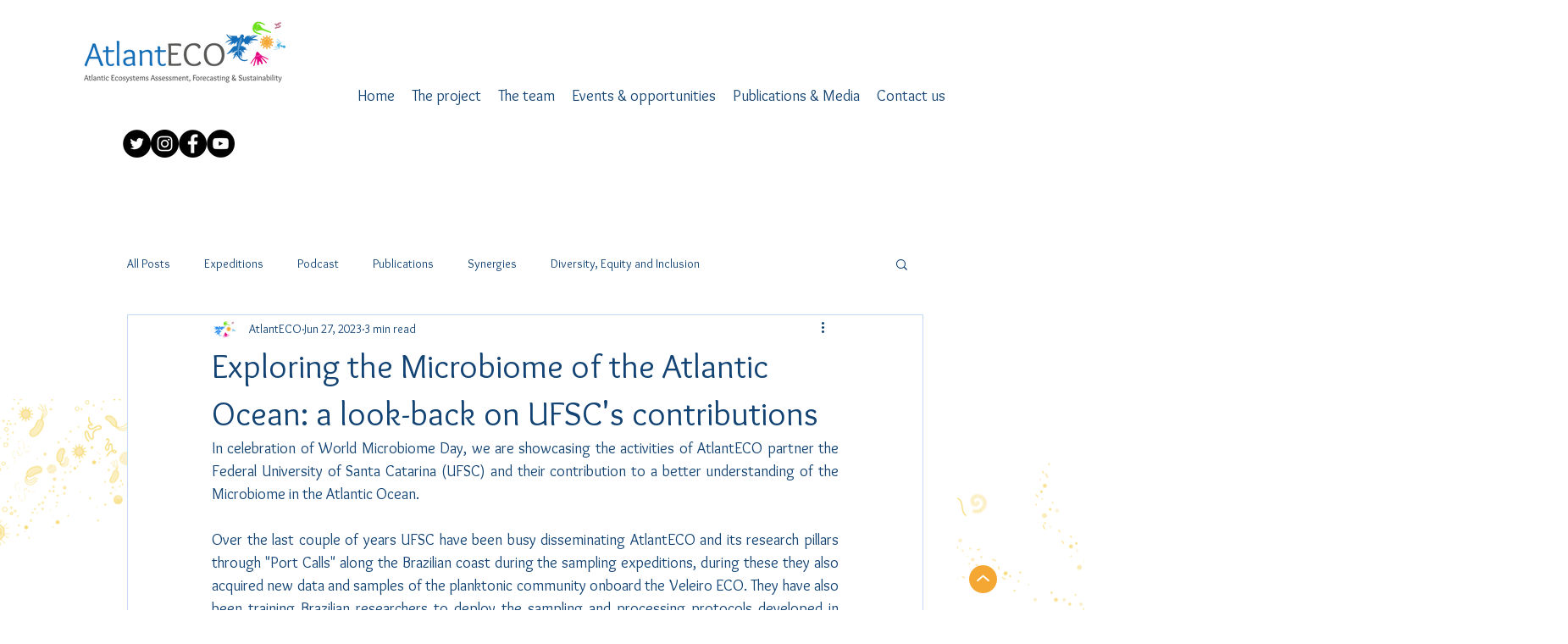

--- FILE ---
content_type: text/css; charset=utf-8
request_url: https://www.atlanteco.eu/_serverless/pro-gallery-css-v4-server/layoutCss?ver=2&id=7mtnu-not-scoped&items=3650_958_1280%7C3445_960_1280%7C3593_1024_768%7C3613_1600_1200%7C3591_1600_1200%7C3623_1600_1200%7C3666_1024_461%7C3661_1024_461%7C3754_1600_900%7C3551_1728_2592%7C3742_2016_1512%7C3542_2592_1728%7C3642_1600_721&container=869_740_979_720&options=gallerySizeType:px%7CenableInfiniteScroll:true%7CtitlePlacement:SHOW_ON_HOVER%7CimageMargin:5%7CgalleryLayout:0%7CisVertical:true%7CgallerySizePx:300%7CcubeType:fill%7CgalleryThumbnailsAlignment:none
body_size: -108
content:
#pro-gallery-7mtnu-not-scoped [data-hook="item-container"][data-idx="0"].gallery-item-container{opacity: 1 !important;display: block !important;transition: opacity .2s ease !important;top: 0px !important;left: 0px !important;right: auto !important;height: 325px !important;width: 243px !important;} #pro-gallery-7mtnu-not-scoped [data-hook="item-container"][data-idx="0"] .gallery-item-common-info-outer{height: 100% !important;} #pro-gallery-7mtnu-not-scoped [data-hook="item-container"][data-idx="0"] .gallery-item-common-info{height: 100% !important;width: 100% !important;} #pro-gallery-7mtnu-not-scoped [data-hook="item-container"][data-idx="0"] .gallery-item-wrapper{width: 243px !important;height: 325px !important;margin: 0 !important;} #pro-gallery-7mtnu-not-scoped [data-hook="item-container"][data-idx="0"] .gallery-item-content{width: 243px !important;height: 325px !important;margin: 0px 0px !important;opacity: 1 !important;} #pro-gallery-7mtnu-not-scoped [data-hook="item-container"][data-idx="0"] .gallery-item-hover{width: 243px !important;height: 325px !important;opacity: 1 !important;} #pro-gallery-7mtnu-not-scoped [data-hook="item-container"][data-idx="0"] .item-hover-flex-container{width: 243px !important;height: 325px !important;margin: 0px 0px !important;opacity: 1 !important;} #pro-gallery-7mtnu-not-scoped [data-hook="item-container"][data-idx="0"] .gallery-item-wrapper img{width: 100% !important;height: 100% !important;opacity: 1 !important;} #pro-gallery-7mtnu-not-scoped [data-hook="item-container"][data-idx="1"].gallery-item-container{opacity: 1 !important;display: block !important;transition: opacity .2s ease !important;top: 0px !important;left: 248px !important;right: auto !important;height: 325px !important;width: 244px !important;} #pro-gallery-7mtnu-not-scoped [data-hook="item-container"][data-idx="1"] .gallery-item-common-info-outer{height: 100% !important;} #pro-gallery-7mtnu-not-scoped [data-hook="item-container"][data-idx="1"] .gallery-item-common-info{height: 100% !important;width: 100% !important;} #pro-gallery-7mtnu-not-scoped [data-hook="item-container"][data-idx="1"] .gallery-item-wrapper{width: 244px !important;height: 325px !important;margin: 0 !important;} #pro-gallery-7mtnu-not-scoped [data-hook="item-container"][data-idx="1"] .gallery-item-content{width: 244px !important;height: 325px !important;margin: 0px 0px !important;opacity: 1 !important;} #pro-gallery-7mtnu-not-scoped [data-hook="item-container"][data-idx="1"] .gallery-item-hover{width: 244px !important;height: 325px !important;opacity: 1 !important;} #pro-gallery-7mtnu-not-scoped [data-hook="item-container"][data-idx="1"] .item-hover-flex-container{width: 244px !important;height: 325px !important;margin: 0px 0px !important;opacity: 1 !important;} #pro-gallery-7mtnu-not-scoped [data-hook="item-container"][data-idx="1"] .gallery-item-wrapper img{width: 100% !important;height: 100% !important;opacity: 1 !important;} #pro-gallery-7mtnu-not-scoped [data-hook="item-container"][data-idx="2"].gallery-item-container{opacity: 1 !important;display: block !important;transition: opacity .2s ease !important;top: 0px !important;left: 497px !important;right: auto !important;height: 182px !important;width: 243px !important;} #pro-gallery-7mtnu-not-scoped [data-hook="item-container"][data-idx="2"] .gallery-item-common-info-outer{height: 100% !important;} #pro-gallery-7mtnu-not-scoped [data-hook="item-container"][data-idx="2"] .gallery-item-common-info{height: 100% !important;width: 100% !important;} #pro-gallery-7mtnu-not-scoped [data-hook="item-container"][data-idx="2"] .gallery-item-wrapper{width: 243px !important;height: 182px !important;margin: 0 !important;} #pro-gallery-7mtnu-not-scoped [data-hook="item-container"][data-idx="2"] .gallery-item-content{width: 243px !important;height: 182px !important;margin: 0px 0px !important;opacity: 1 !important;} #pro-gallery-7mtnu-not-scoped [data-hook="item-container"][data-idx="2"] .gallery-item-hover{width: 243px !important;height: 182px !important;opacity: 1 !important;} #pro-gallery-7mtnu-not-scoped [data-hook="item-container"][data-idx="2"] .item-hover-flex-container{width: 243px !important;height: 182px !important;margin: 0px 0px !important;opacity: 1 !important;} #pro-gallery-7mtnu-not-scoped [data-hook="item-container"][data-idx="2"] .gallery-item-wrapper img{width: 100% !important;height: 100% !important;opacity: 1 !important;} #pro-gallery-7mtnu-not-scoped [data-hook="item-container"][data-idx="3"]{display: none !important;} #pro-gallery-7mtnu-not-scoped [data-hook="item-container"][data-idx="4"]{display: none !important;} #pro-gallery-7mtnu-not-scoped [data-hook="item-container"][data-idx="5"]{display: none !important;} #pro-gallery-7mtnu-not-scoped [data-hook="item-container"][data-idx="6"]{display: none !important;} #pro-gallery-7mtnu-not-scoped [data-hook="item-container"][data-idx="7"]{display: none !important;} #pro-gallery-7mtnu-not-scoped [data-hook="item-container"][data-idx="8"]{display: none !important;} #pro-gallery-7mtnu-not-scoped [data-hook="item-container"][data-idx="9"]{display: none !important;} #pro-gallery-7mtnu-not-scoped [data-hook="item-container"][data-idx="10"]{display: none !important;} #pro-gallery-7mtnu-not-scoped [data-hook="item-container"][data-idx="11"]{display: none !important;} #pro-gallery-7mtnu-not-scoped [data-hook="item-container"][data-idx="12"]{display: none !important;} #pro-gallery-7mtnu-not-scoped .pro-gallery-prerender{height:899px !important;}#pro-gallery-7mtnu-not-scoped {height:899px !important; width:740px !important;}#pro-gallery-7mtnu-not-scoped .pro-gallery-margin-container {height:899px !important;}#pro-gallery-7mtnu-not-scoped .pro-gallery {height:899px !important; width:740px !important;}#pro-gallery-7mtnu-not-scoped .pro-gallery-parent-container {height:899px !important; width:745px !important;}